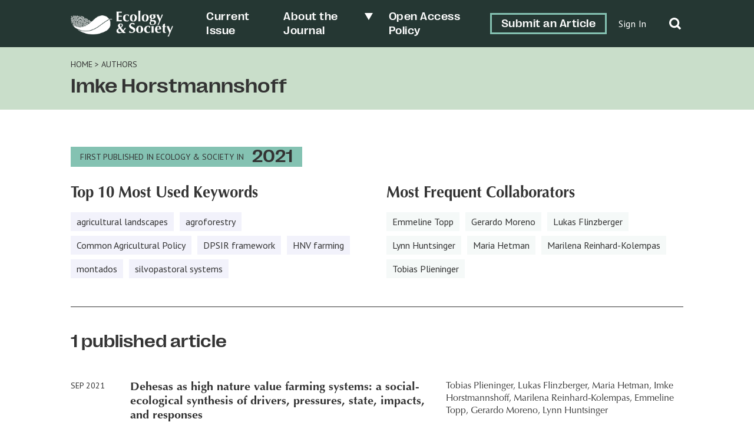

--- FILE ---
content_type: text/html; charset=UTF-8
request_url: https://ecologyandsociety.org/article-author/imke-horstmannshoff/
body_size: 13756
content:
	<!doctype html>
<html dir="ltr" lang="en-US" prefix="og: https://ogp.me/ns#">

<head>
	<meta charset="UTF-8" />
	<meta name="viewport" content="width=device-width, initial-scale=1" />
	<meta name="developer" content="Office/Bureau">
	<!-- Dublin Core meta fields -->
	<link title='schema(DC)' rel='schema.dc' href='http://purl.org/dc/elements/1.1/'/>
<meta name="dc.publisher" content="The Resilience Alliance" >
<meta name="dc.identifier" content="doi:10.5751/ES-12647-260323" >
<meta scheme="RFC1766" name="dc.language" content="en" >
<meta name="dc.title" lang="en" content="Dehesas as high nature value farming systems: a social-ecological synthesis of drivers, pressures, state, impacts, and responses" >
<meta scheme="W3CDTF" name="dc.date" content="2021-09-27" >
<meta name="dc.source" content="Ecology and Society, Published online: 2021-09-27 | doi:10.5751/ES-12647-260323" >
<meta name="dc.rights" content="© 2021 by the author(s)" >
<meta name="dc.creator" content="Tobias Plieninger" >
<meta name="dc.creator" content="Lukas Flinzberger" >
<meta name="dc.creator" content="Maria Hetman" >
<meta name="dc.creator" content="Imke Horstmannshoff" >
<meta name="dc.creator" content="Marilena Reinhard-Kolempas" >
<meta name="dc.creator" content="Emmeline Topp" >
<meta name="dc.creator" content="Gerardo Moreno" >
<meta name="dc.creator" content="Lynn Huntsinger" >
<meta name="citaton_title" content="Dehesas as high nature value farming systems: a social-ecological synthesis of drivers, pressures, state, impacts, and responses" >
<meta name="citation_doi" content="doi:10.5751/ES-12647-260323" >
<meta name="citation_keywords" content="agricultural landscapes, agroforestry, Common Agricultural Policy, DPSIR framework, HNV farming, montados, silvopastoral systems" >
<meta name="citation_publication_date" content="2021/09/27" >
<meta name="citation_issn" content="1708-3087" >
<meta name="citation_journal_title" content="Ecology and Society" >
<meta name="citation_volume" content="26" >
<meta name="citation_issue" content="3" >
<meta name="citation_pdf_url" content="https://www.ecologyandsociety.org/vol26/iss3/art23/ES-2021-12647.pdf" >
<meta name="citation_author" content="Tobias Plieninger" >
<meta name="citation_author" content="Lukas Flinzberger" >
<meta name="citation_author" content="Maria Hetman" >
<meta name="citation_author" content="Imke Horstmannshoff" >
<meta name="citation_author" content="Marilena Reinhard-Kolempas" >
<meta name="citation_author" content="Emmeline Topp" >
<meta name="citation_author" content="Gerardo Moreno" >
<meta name="citation_author" content="Lynn Huntsinger" >
	<!-- SOCIAL META TAGS -->
			<meta property="og:title" content="Ecology &amp; Society: Dehesas as high nature value farming systems: a social-ecological synthesis of drivers, pressures, state, impacts, and responses" />
		<meta property="twitter:title" content="Ecology &amp; Society: Dehesas as high nature value farming systems: a social-ecological synthesis of drivers, pressures, state, impacts, and responses" />
		<meta property="og:url" content="https://ecologyandsociety.org/article-author/imke-horstmannshoff" />
			<meta property="og:description" content="Dehesas and montados are Mediterranean agroforestry systems characterized by scattered oak trees with an understory grazed extensively by livestock and, in some cases, periodically cropped. A long history of traditional management practices has created an open woodland widely recognized for rich biodiversity and multiple ecosystem services. Concerns about challenges to their long-term viability have motivated many disparate scientific studies in recent decades. We provide a synthesis of this growing body of international literature, focusing on the links between land use and management practices, biodiversity, and policy, from a &#8220;high nature value farming systems&#8221; perspective. The present review comprises 128 empirical studies carried out in Spain and Portugal. Conservation trends were assessed according to categories adapted from the DPSIR (Drivers - Pressures - State - Impacts - Responses) framework. Socio-cultural factors, economic dynamics, and agricultural policies were found to be key drivers of change, resulting in intensification of livestock production and land use simplification, among other effects. Insufficient tree regeneration and a broad range of other factors were identified as pressures that have often negative impacts on biodiversity and ecosystem services, moving the system away from its archetypical ecological state. A variety of management and policy responses were suggested, ranging from specific conservation techniques to landscape-level initiatives. Ecosystem components and management practices were typically studied separately, and mainly from an ecological science perspective, while inter- and transdisciplinary approaches including examination of the role of people were less common. This points to a need to move from single-topic to landscape-level approaches with a broader integration of different disciplines and perspectives." />
		<meta property="twitter:description" content="Dehesas and montados are Mediterranean agroforestry systems characterized by scattered oak trees with an understory grazed extensively by livestock and, in some cases, periodically cropped. A long history of traditional management practices has created an open woodland widely recognized for rich biodiversity and multiple ecosystem services. Concerns about challenges to their long-term viability have motivated many disparate scientific studies in recent decades. We provide a synthesis of this growing body of international literature, focusing on the links between land use and management practices, biodiversity, and policy, from a &#8220;high nature value farming systems&#8221; perspective. The present review comprises 128 empirical studies carried out in Spain and Portugal. Conservation trends were assessed according to categories adapted from the DPSIR (Drivers - Pressures - State - Impacts - Responses) framework. Socio-cultural factors, economic dynamics, and agricultural policies were found to be key drivers of change, resulting in intensification of livestock production and land use simplification, among other effects. Insufficient tree regeneration and a broad range of other factors were identified as pressures that have often negative impacts on biodiversity and ecosystem services, moving the system away from its archetypical ecological state. A variety of management and policy responses were suggested, ranging from specific conservation techniques to landscape-level initiatives. Ecosystem components and management practices were typically studied separately, and mainly from an ecological science perspective, while inter- and transdisciplinary approaches including examination of the role of people were less common. This points to a need to move from single-topic to landscape-level approaches with a broader integration of different disciplines and perspectives." />
					<meta property="og:image" content="http://ecologyandsociety.org/wp-content/uploads/2022/06/ES-SocialShare-1200x630-1.png" />
		<meta name="twitter:image" content="http://ecologyandsociety.org/wp-content/uploads/2022/06/ES-SocialShare-1200x630-1.png" />
		<meta name="twitter:card" content="summary_large_image">
	<title>Imke Horstmannshoff - Ecology &amp; Society</title>

		<!-- All in One SEO 4.8.6.1 - aioseo.com -->
	<meta name="robots" content="max-image-preview:large" />
	<link rel="canonical" href="https://ecologyandsociety.org/article-author/imke-horstmannshoff/" />
	<meta name="generator" content="All in One SEO (AIOSEO) 4.8.6.1" />
		<script type="application/ld+json" class="aioseo-schema">
			{"@context":"https:\/\/schema.org","@graph":[{"@type":"BreadcrumbList","@id":"https:\/\/ecologyandsociety.org\/article-author\/imke-horstmannshoff\/#breadcrumblist","itemListElement":[{"@type":"ListItem","@id":"https:\/\/ecologyandsociety.org#listItem","position":1,"name":"Home","item":"https:\/\/ecologyandsociety.org","nextItem":{"@type":"ListItem","@id":"https:\/\/ecologyandsociety.org\/article-author\/imke-horstmannshoff\/#listItem","name":"Imke Horstmannshoff"}},{"@type":"ListItem","@id":"https:\/\/ecologyandsociety.org\/article-author\/imke-horstmannshoff\/#listItem","position":2,"name":"Imke Horstmannshoff","previousItem":{"@type":"ListItem","@id":"https:\/\/ecologyandsociety.org#listItem","name":"Home"}}]},{"@type":"CollectionPage","@id":"https:\/\/ecologyandsociety.org\/article-author\/imke-horstmannshoff\/#collectionpage","url":"https:\/\/ecologyandsociety.org\/article-author\/imke-horstmannshoff\/","name":"Imke Horstmannshoff - Ecology & Society","inLanguage":"en-US","isPartOf":{"@id":"https:\/\/ecologyandsociety.org\/#website"},"breadcrumb":{"@id":"https:\/\/ecologyandsociety.org\/article-author\/imke-horstmannshoff\/#breadcrumblist"}},{"@type":"Organization","@id":"https:\/\/ecologyandsociety.org\/#organization","name":"Ecology & Society","description":"A journal of integrative science for resilience and sustainability","url":"https:\/\/ecologyandsociety.org\/","logo":{"@type":"ImageObject","url":"https:\/\/ecologyandsociety.org\/wp-content\/uploads\/2022\/04\/ES-Logo-Final_FullMark-H-W.png","@id":"https:\/\/ecologyandsociety.org\/article-author\/imke-horstmannshoff\/#organizationLogo","width":938,"height":238},"image":{"@id":"https:\/\/ecologyandsociety.org\/article-author\/imke-horstmannshoff\/#organizationLogo"}},{"@type":"WebSite","@id":"https:\/\/ecologyandsociety.org\/#website","url":"https:\/\/ecologyandsociety.org\/","name":"Ecology & Society","description":"A journal of integrative science for resilience and sustainability","inLanguage":"en-US","publisher":{"@id":"https:\/\/ecologyandsociety.org\/#organization"}}]}
		</script>
		<!-- All in One SEO -->

<link rel='dns-prefetch' href='//officebureau.ca' />
<link rel='dns-prefetch' href='//cdnjs.cloudflare.com' />
<link rel='dns-prefetch' href='//cdn.plu.mx' />
<link rel="alternate" type="application/rss+xml" title="Ecology &amp; Society &raquo; Imke Horstmannshoff Article Authors Feed" href="https://ecologyandsociety.org/article-author/imke-horstmannshoff/feed/" />
<style id='wp-img-auto-sizes-contain-inline-css' type='text/css'>
img:is([sizes=auto i],[sizes^="auto," i]){contain-intrinsic-size:3000px 1500px}
/*# sourceURL=wp-img-auto-sizes-contain-inline-css */
</style>
<style id='wp-emoji-styles-inline-css' type='text/css'>

	img.wp-smiley, img.emoji {
		display: inline !important;
		border: none !important;
		box-shadow: none !important;
		height: 1em !important;
		width: 1em !important;
		margin: 0 0.07em !important;
		vertical-align: -0.1em !important;
		background: none !important;
		padding: 0 !important;
	}
/*# sourceURL=wp-emoji-styles-inline-css */
</style>
<style id='wp-block-library-inline-css' type='text/css'>
:root{--wp-block-synced-color:#7a00df;--wp-block-synced-color--rgb:122,0,223;--wp-bound-block-color:var(--wp-block-synced-color);--wp-editor-canvas-background:#ddd;--wp-admin-theme-color:#007cba;--wp-admin-theme-color--rgb:0,124,186;--wp-admin-theme-color-darker-10:#006ba1;--wp-admin-theme-color-darker-10--rgb:0,107,160.5;--wp-admin-theme-color-darker-20:#005a87;--wp-admin-theme-color-darker-20--rgb:0,90,135;--wp-admin-border-width-focus:2px}@media (min-resolution:192dpi){:root{--wp-admin-border-width-focus:1.5px}}.wp-element-button{cursor:pointer}:root .has-very-light-gray-background-color{background-color:#eee}:root .has-very-dark-gray-background-color{background-color:#313131}:root .has-very-light-gray-color{color:#eee}:root .has-very-dark-gray-color{color:#313131}:root .has-vivid-green-cyan-to-vivid-cyan-blue-gradient-background{background:linear-gradient(135deg,#00d084,#0693e3)}:root .has-purple-crush-gradient-background{background:linear-gradient(135deg,#34e2e4,#4721fb 50%,#ab1dfe)}:root .has-hazy-dawn-gradient-background{background:linear-gradient(135deg,#faaca8,#dad0ec)}:root .has-subdued-olive-gradient-background{background:linear-gradient(135deg,#fafae1,#67a671)}:root .has-atomic-cream-gradient-background{background:linear-gradient(135deg,#fdd79a,#004a59)}:root .has-nightshade-gradient-background{background:linear-gradient(135deg,#330968,#31cdcf)}:root .has-midnight-gradient-background{background:linear-gradient(135deg,#020381,#2874fc)}:root{--wp--preset--font-size--normal:16px;--wp--preset--font-size--huge:42px}.has-regular-font-size{font-size:1em}.has-larger-font-size{font-size:2.625em}.has-normal-font-size{font-size:var(--wp--preset--font-size--normal)}.has-huge-font-size{font-size:var(--wp--preset--font-size--huge)}.has-text-align-center{text-align:center}.has-text-align-left{text-align:left}.has-text-align-right{text-align:right}.has-fit-text{white-space:nowrap!important}#end-resizable-editor-section{display:none}.aligncenter{clear:both}.items-justified-left{justify-content:flex-start}.items-justified-center{justify-content:center}.items-justified-right{justify-content:flex-end}.items-justified-space-between{justify-content:space-between}.screen-reader-text{border:0;clip-path:inset(50%);height:1px;margin:-1px;overflow:hidden;padding:0;position:absolute;width:1px;word-wrap:normal!important}.screen-reader-text:focus{background-color:#ddd;clip-path:none;color:#444;display:block;font-size:1em;height:auto;left:5px;line-height:normal;padding:15px 23px 14px;text-decoration:none;top:5px;width:auto;z-index:100000}html :where(.has-border-color){border-style:solid}html :where([style*=border-top-color]){border-top-style:solid}html :where([style*=border-right-color]){border-right-style:solid}html :where([style*=border-bottom-color]){border-bottom-style:solid}html :where([style*=border-left-color]){border-left-style:solid}html :where([style*=border-width]){border-style:solid}html :where([style*=border-top-width]){border-top-style:solid}html :where([style*=border-right-width]){border-right-style:solid}html :where([style*=border-bottom-width]){border-bottom-style:solid}html :where([style*=border-left-width]){border-left-style:solid}html :where(img[class*=wp-image-]){height:auto;max-width:100%}:where(figure){margin:0 0 1em}html :where(.is-position-sticky){--wp-admin--admin-bar--position-offset:var(--wp-admin--admin-bar--height,0px)}@media screen and (max-width:600px){html :where(.is-position-sticky){--wp-admin--admin-bar--position-offset:0px}}

/*# sourceURL=wp-block-library-inline-css */
</style><style id='global-styles-inline-css' type='text/css'>
:root{--wp--preset--aspect-ratio--square: 1;--wp--preset--aspect-ratio--4-3: 4/3;--wp--preset--aspect-ratio--3-4: 3/4;--wp--preset--aspect-ratio--3-2: 3/2;--wp--preset--aspect-ratio--2-3: 2/3;--wp--preset--aspect-ratio--16-9: 16/9;--wp--preset--aspect-ratio--9-16: 9/16;--wp--preset--color--black: #000000;--wp--preset--color--cyan-bluish-gray: #abb8c3;--wp--preset--color--white: #ffffff;--wp--preset--color--pale-pink: #f78da7;--wp--preset--color--vivid-red: #cf2e2e;--wp--preset--color--luminous-vivid-orange: #ff6900;--wp--preset--color--luminous-vivid-amber: #fcb900;--wp--preset--color--light-green-cyan: #7bdcb5;--wp--preset--color--vivid-green-cyan: #00d084;--wp--preset--color--pale-cyan-blue: #8ed1fc;--wp--preset--color--vivid-cyan-blue: #0693e3;--wp--preset--color--vivid-purple: #9b51e0;--wp--preset--color--primary-text-colour: #333333;--wp--preset--color--text-colour-light: white;--wp--preset--color--primary-colour: #84C2B2;--wp--preset--color--primary-colour-light: #F5F9F8;--wp--preset--color--primary-colour-medium: #C9DECA;--wp--preset--color--primary-colour-bold: #276C5A;--wp--preset--color--primary-colour-dark: #253733;--wp--preset--color--secondary-colour: #55567A;--wp--preset--color--secondary-colour-light: #f2f2fb;--wp--preset--color--secondary-colour-medium: #BDBEEA;--wp--preset--color--secondary-colour-bold: #7D7D99;--wp--preset--color--secondary-colour-dark: #30304C;--wp--preset--gradient--vivid-cyan-blue-to-vivid-purple: linear-gradient(135deg,rgb(6,147,227) 0%,rgb(155,81,224) 100%);--wp--preset--gradient--light-green-cyan-to-vivid-green-cyan: linear-gradient(135deg,rgb(122,220,180) 0%,rgb(0,208,130) 100%);--wp--preset--gradient--luminous-vivid-amber-to-luminous-vivid-orange: linear-gradient(135deg,rgb(252,185,0) 0%,rgb(255,105,0) 100%);--wp--preset--gradient--luminous-vivid-orange-to-vivid-red: linear-gradient(135deg,rgb(255,105,0) 0%,rgb(207,46,46) 100%);--wp--preset--gradient--very-light-gray-to-cyan-bluish-gray: linear-gradient(135deg,rgb(238,238,238) 0%,rgb(169,184,195) 100%);--wp--preset--gradient--cool-to-warm-spectrum: linear-gradient(135deg,rgb(74,234,220) 0%,rgb(151,120,209) 20%,rgb(207,42,186) 40%,rgb(238,44,130) 60%,rgb(251,105,98) 80%,rgb(254,248,76) 100%);--wp--preset--gradient--blush-light-purple: linear-gradient(135deg,rgb(255,206,236) 0%,rgb(152,150,240) 100%);--wp--preset--gradient--blush-bordeaux: linear-gradient(135deg,rgb(254,205,165) 0%,rgb(254,45,45) 50%,rgb(107,0,62) 100%);--wp--preset--gradient--luminous-dusk: linear-gradient(135deg,rgb(255,203,112) 0%,rgb(199,81,192) 50%,rgb(65,88,208) 100%);--wp--preset--gradient--pale-ocean: linear-gradient(135deg,rgb(255,245,203) 0%,rgb(182,227,212) 50%,rgb(51,167,181) 100%);--wp--preset--gradient--electric-grass: linear-gradient(135deg,rgb(202,248,128) 0%,rgb(113,206,126) 100%);--wp--preset--gradient--midnight: linear-gradient(135deg,rgb(2,3,129) 0%,rgb(40,116,252) 100%);--wp--preset--font-size--small: 13px;--wp--preset--font-size--medium: 20px;--wp--preset--font-size--large: 36px;--wp--preset--font-size--x-large: 42px;--wp--preset--spacing--20: 0.44rem;--wp--preset--spacing--30: 0.67rem;--wp--preset--spacing--40: 1rem;--wp--preset--spacing--50: 1.5rem;--wp--preset--spacing--60: 2.25rem;--wp--preset--spacing--70: 3.38rem;--wp--preset--spacing--80: 5.06rem;--wp--preset--shadow--natural: 6px 6px 9px rgba(0, 0, 0, 0.2);--wp--preset--shadow--deep: 12px 12px 50px rgba(0, 0, 0, 0.4);--wp--preset--shadow--sharp: 6px 6px 0px rgba(0, 0, 0, 0.2);--wp--preset--shadow--outlined: 6px 6px 0px -3px rgb(255, 255, 255), 6px 6px rgb(0, 0, 0);--wp--preset--shadow--crisp: 6px 6px 0px rgb(0, 0, 0);}:where(body) { margin: 0; }.wp-site-blocks > .alignleft { float: left; margin-right: 2em; }.wp-site-blocks > .alignright { float: right; margin-left: 2em; }.wp-site-blocks > .aligncenter { justify-content: center; margin-left: auto; margin-right: auto; }:where(.is-layout-flex){gap: 0.5em;}:where(.is-layout-grid){gap: 0.5em;}.is-layout-flow > .alignleft{float: left;margin-inline-start: 0;margin-inline-end: 2em;}.is-layout-flow > .alignright{float: right;margin-inline-start: 2em;margin-inline-end: 0;}.is-layout-flow > .aligncenter{margin-left: auto !important;margin-right: auto !important;}.is-layout-constrained > .alignleft{float: left;margin-inline-start: 0;margin-inline-end: 2em;}.is-layout-constrained > .alignright{float: right;margin-inline-start: 2em;margin-inline-end: 0;}.is-layout-constrained > .aligncenter{margin-left: auto !important;margin-right: auto !important;}.is-layout-constrained > :where(:not(.alignleft):not(.alignright):not(.alignfull)){margin-left: auto !important;margin-right: auto !important;}body .is-layout-flex{display: flex;}.is-layout-flex{flex-wrap: wrap;align-items: center;}.is-layout-flex > :is(*, div){margin: 0;}body .is-layout-grid{display: grid;}.is-layout-grid > :is(*, div){margin: 0;}body{padding-top: 0px;padding-right: 0px;padding-bottom: 0px;padding-left: 0px;}a:where(:not(.wp-element-button)){text-decoration: underline;}:root :where(.wp-element-button, .wp-block-button__link){background-color: #32373c;border-width: 0;color: #fff;font-family: inherit;font-size: inherit;font-style: inherit;font-weight: inherit;letter-spacing: inherit;line-height: inherit;padding-top: calc(0.667em + 2px);padding-right: calc(1.333em + 2px);padding-bottom: calc(0.667em + 2px);padding-left: calc(1.333em + 2px);text-decoration: none;text-transform: inherit;}.has-black-color{color: var(--wp--preset--color--black) !important;}.has-cyan-bluish-gray-color{color: var(--wp--preset--color--cyan-bluish-gray) !important;}.has-white-color{color: var(--wp--preset--color--white) !important;}.has-pale-pink-color{color: var(--wp--preset--color--pale-pink) !important;}.has-vivid-red-color{color: var(--wp--preset--color--vivid-red) !important;}.has-luminous-vivid-orange-color{color: var(--wp--preset--color--luminous-vivid-orange) !important;}.has-luminous-vivid-amber-color{color: var(--wp--preset--color--luminous-vivid-amber) !important;}.has-light-green-cyan-color{color: var(--wp--preset--color--light-green-cyan) !important;}.has-vivid-green-cyan-color{color: var(--wp--preset--color--vivid-green-cyan) !important;}.has-pale-cyan-blue-color{color: var(--wp--preset--color--pale-cyan-blue) !important;}.has-vivid-cyan-blue-color{color: var(--wp--preset--color--vivid-cyan-blue) !important;}.has-vivid-purple-color{color: var(--wp--preset--color--vivid-purple) !important;}.has-primary-text-colour-color{color: var(--wp--preset--color--primary-text-colour) !important;}.has-text-colour-light-color{color: var(--wp--preset--color--text-colour-light) !important;}.has-primary-colour-color{color: var(--wp--preset--color--primary-colour) !important;}.has-primary-colour-light-color{color: var(--wp--preset--color--primary-colour-light) !important;}.has-primary-colour-medium-color{color: var(--wp--preset--color--primary-colour-medium) !important;}.has-primary-colour-bold-color{color: var(--wp--preset--color--primary-colour-bold) !important;}.has-primary-colour-dark-color{color: var(--wp--preset--color--primary-colour-dark) !important;}.has-secondary-colour-color{color: var(--wp--preset--color--secondary-colour) !important;}.has-secondary-colour-light-color{color: var(--wp--preset--color--secondary-colour-light) !important;}.has-secondary-colour-medium-color{color: var(--wp--preset--color--secondary-colour-medium) !important;}.has-secondary-colour-bold-color{color: var(--wp--preset--color--secondary-colour-bold) !important;}.has-secondary-colour-dark-color{color: var(--wp--preset--color--secondary-colour-dark) !important;}.has-black-background-color{background-color: var(--wp--preset--color--black) !important;}.has-cyan-bluish-gray-background-color{background-color: var(--wp--preset--color--cyan-bluish-gray) !important;}.has-white-background-color{background-color: var(--wp--preset--color--white) !important;}.has-pale-pink-background-color{background-color: var(--wp--preset--color--pale-pink) !important;}.has-vivid-red-background-color{background-color: var(--wp--preset--color--vivid-red) !important;}.has-luminous-vivid-orange-background-color{background-color: var(--wp--preset--color--luminous-vivid-orange) !important;}.has-luminous-vivid-amber-background-color{background-color: var(--wp--preset--color--luminous-vivid-amber) !important;}.has-light-green-cyan-background-color{background-color: var(--wp--preset--color--light-green-cyan) !important;}.has-vivid-green-cyan-background-color{background-color: var(--wp--preset--color--vivid-green-cyan) !important;}.has-pale-cyan-blue-background-color{background-color: var(--wp--preset--color--pale-cyan-blue) !important;}.has-vivid-cyan-blue-background-color{background-color: var(--wp--preset--color--vivid-cyan-blue) !important;}.has-vivid-purple-background-color{background-color: var(--wp--preset--color--vivid-purple) !important;}.has-primary-text-colour-background-color{background-color: var(--wp--preset--color--primary-text-colour) !important;}.has-text-colour-light-background-color{background-color: var(--wp--preset--color--text-colour-light) !important;}.has-primary-colour-background-color{background-color: var(--wp--preset--color--primary-colour) !important;}.has-primary-colour-light-background-color{background-color: var(--wp--preset--color--primary-colour-light) !important;}.has-primary-colour-medium-background-color{background-color: var(--wp--preset--color--primary-colour-medium) !important;}.has-primary-colour-bold-background-color{background-color: var(--wp--preset--color--primary-colour-bold) !important;}.has-primary-colour-dark-background-color{background-color: var(--wp--preset--color--primary-colour-dark) !important;}.has-secondary-colour-background-color{background-color: var(--wp--preset--color--secondary-colour) !important;}.has-secondary-colour-light-background-color{background-color: var(--wp--preset--color--secondary-colour-light) !important;}.has-secondary-colour-medium-background-color{background-color: var(--wp--preset--color--secondary-colour-medium) !important;}.has-secondary-colour-bold-background-color{background-color: var(--wp--preset--color--secondary-colour-bold) !important;}.has-secondary-colour-dark-background-color{background-color: var(--wp--preset--color--secondary-colour-dark) !important;}.has-black-border-color{border-color: var(--wp--preset--color--black) !important;}.has-cyan-bluish-gray-border-color{border-color: var(--wp--preset--color--cyan-bluish-gray) !important;}.has-white-border-color{border-color: var(--wp--preset--color--white) !important;}.has-pale-pink-border-color{border-color: var(--wp--preset--color--pale-pink) !important;}.has-vivid-red-border-color{border-color: var(--wp--preset--color--vivid-red) !important;}.has-luminous-vivid-orange-border-color{border-color: var(--wp--preset--color--luminous-vivid-orange) !important;}.has-luminous-vivid-amber-border-color{border-color: var(--wp--preset--color--luminous-vivid-amber) !important;}.has-light-green-cyan-border-color{border-color: var(--wp--preset--color--light-green-cyan) !important;}.has-vivid-green-cyan-border-color{border-color: var(--wp--preset--color--vivid-green-cyan) !important;}.has-pale-cyan-blue-border-color{border-color: var(--wp--preset--color--pale-cyan-blue) !important;}.has-vivid-cyan-blue-border-color{border-color: var(--wp--preset--color--vivid-cyan-blue) !important;}.has-vivid-purple-border-color{border-color: var(--wp--preset--color--vivid-purple) !important;}.has-primary-text-colour-border-color{border-color: var(--wp--preset--color--primary-text-colour) !important;}.has-text-colour-light-border-color{border-color: var(--wp--preset--color--text-colour-light) !important;}.has-primary-colour-border-color{border-color: var(--wp--preset--color--primary-colour) !important;}.has-primary-colour-light-border-color{border-color: var(--wp--preset--color--primary-colour-light) !important;}.has-primary-colour-medium-border-color{border-color: var(--wp--preset--color--primary-colour-medium) !important;}.has-primary-colour-bold-border-color{border-color: var(--wp--preset--color--primary-colour-bold) !important;}.has-primary-colour-dark-border-color{border-color: var(--wp--preset--color--primary-colour-dark) !important;}.has-secondary-colour-border-color{border-color: var(--wp--preset--color--secondary-colour) !important;}.has-secondary-colour-light-border-color{border-color: var(--wp--preset--color--secondary-colour-light) !important;}.has-secondary-colour-medium-border-color{border-color: var(--wp--preset--color--secondary-colour-medium) !important;}.has-secondary-colour-bold-border-color{border-color: var(--wp--preset--color--secondary-colour-bold) !important;}.has-secondary-colour-dark-border-color{border-color: var(--wp--preset--color--secondary-colour-dark) !important;}.has-vivid-cyan-blue-to-vivid-purple-gradient-background{background: var(--wp--preset--gradient--vivid-cyan-blue-to-vivid-purple) !important;}.has-light-green-cyan-to-vivid-green-cyan-gradient-background{background: var(--wp--preset--gradient--light-green-cyan-to-vivid-green-cyan) !important;}.has-luminous-vivid-amber-to-luminous-vivid-orange-gradient-background{background: var(--wp--preset--gradient--luminous-vivid-amber-to-luminous-vivid-orange) !important;}.has-luminous-vivid-orange-to-vivid-red-gradient-background{background: var(--wp--preset--gradient--luminous-vivid-orange-to-vivid-red) !important;}.has-very-light-gray-to-cyan-bluish-gray-gradient-background{background: var(--wp--preset--gradient--very-light-gray-to-cyan-bluish-gray) !important;}.has-cool-to-warm-spectrum-gradient-background{background: var(--wp--preset--gradient--cool-to-warm-spectrum) !important;}.has-blush-light-purple-gradient-background{background: var(--wp--preset--gradient--blush-light-purple) !important;}.has-blush-bordeaux-gradient-background{background: var(--wp--preset--gradient--blush-bordeaux) !important;}.has-luminous-dusk-gradient-background{background: var(--wp--preset--gradient--luminous-dusk) !important;}.has-pale-ocean-gradient-background{background: var(--wp--preset--gradient--pale-ocean) !important;}.has-electric-grass-gradient-background{background: var(--wp--preset--gradient--electric-grass) !important;}.has-midnight-gradient-background{background: var(--wp--preset--gradient--midnight) !important;}.has-small-font-size{font-size: var(--wp--preset--font-size--small) !important;}.has-medium-font-size{font-size: var(--wp--preset--font-size--medium) !important;}.has-large-font-size{font-size: var(--wp--preset--font-size--large) !important;}.has-x-large-font-size{font-size: var(--wp--preset--font-size--x-large) !important;}
/*# sourceURL=global-styles-inline-css */
</style>

<link rel='stylesheet' id='ctf_styles-css' href='https://ecologyandsociety.org/wp-content/plugins/custom-twitter-feeds/css/ctf-styles.min.css?ver=2.3.1' type='text/css' media='all' />
<link rel='stylesheet' id='nua-styles-css' href='https://ecologyandsociety.org/wp-content/themes/ecologyandsociety/styles/style.css?ver=1.0.1' type='text/css' media='all' />
<link rel='stylesheet' id='ob-swiper-css' href='https://cdnjs.cloudflare.com/ajax/libs/Swiper/8.0.7/swiper-bundle.css?ver=6.9' type='text/css' media='all' />
<script type="text/javascript" src="https://ecologyandsociety.org/wp-includes/js/jquery/jquery.min.js?ver=3.7.1" id="jquery-core-js"></script>
<script type="text/javascript" src="https://ecologyandsociety.org/wp-includes/js/jquery/jquery-migrate.min.js?ver=3.4.1" id="jquery-migrate-js"></script>
<link rel="https://api.w.org/" href="https://ecologyandsociety.org/wp-json/" /><link rel="alternate" title="JSON" type="application/json" href="https://ecologyandsociety.org/wp-json/wp/v2/article-author/1715" /><link rel="EditURI" type="application/rsd+xml" title="RSD" href="https://ecologyandsociety.org/xmlrpc.php?rsd" />
<meta name="generator" content="WordPress 6.9" />
<link rel="icon" href="https://ecologyandsociety.org/wp-content/uploads/2022/04/cropped-ES-Logo-Final_MiniMark-V-CMYK-32x32.png" sizes="32x32" />
<link rel="icon" href="https://ecologyandsociety.org/wp-content/uploads/2022/04/cropped-ES-Logo-Final_MiniMark-V-CMYK-192x192.png" sizes="192x192" />
<link rel="apple-touch-icon" href="https://ecologyandsociety.org/wp-content/uploads/2022/04/cropped-ES-Logo-Final_MiniMark-V-CMYK-180x180.png" />
<meta name="msapplication-TileImage" content="https://ecologyandsociety.org/wp-content/uploads/2022/04/cropped-ES-Logo-Final_MiniMark-V-CMYK-270x270.png" />
<style>.grecaptcha-badge{display:none!important;}</style>	<link rel="preconnect" href="https://fonts.googleapis.com">
	<link rel="preconnect" href="https://fonts.gstatic.com" crossorigin>
	<link href="https://fonts.googleapis.com/css2?family=PT+Sans:wght@400;700&family=Rosario:ital,wght@0,400;0,500;0,700;1,400;1,500;1,700&display=swap" rel="stylesheet">
	<!-- Set css variables here -->
	<style>
		:root {
			--primary-text-colour: #333333;
			--text-colour-light: white;
			--primary-colour: #84C2B2;
			--primary-colour-light: #F5F9F8;
			--primary-colour-medium: #C9DECA;
			--primary-colour-bold: #276C5A;
			--primary-colour-dark: #253733;
			--secondary-colour: #55567A;
			--secondary-colour-light: #f2f2fb;
			--secondary-colour-medium: #BDBEEA;
			--secondary-colour-bold: #7D7D99;
			--secondary-colour-dark: #30304C;
			--primary-font: "Optima", sans-serif;
			--secondary-font: "PPRightGrotesk", sans-serif;
			--tertiary-font: "PT Sans", sans-serif;
			--primary-pattern: ;
			--primary-pattern-white: ;
			--secondary-pattern: url(https://ecologyandsociety.org/wp-content/uploads/2022/03/es-patterns_minidots-black.png);
			--secondary-pattern-white: url(https://ecologyandsociety.org/wp-content/uploads/2022/05/es-patterns_minidots-white.png);
			--tertiary-pattern: ;
			--tertiary-pattern-white: ;
					}
	</style>
</head>

<body class="archive tax-article-author term-imke-horstmannshoff term-1715 wp-custom-logo wp-theme-ecologyandsociety journal--es">
	<!-- Global site tag (gtag.js) - Google Analytics -->
	<script async src="https://www.googletagmanager.com/gtag/js?id=G-6BLTMC6B9N"></script>
	<script>
		window.dataLayer = window.dataLayer || [];

		function gtag() {
			dataLayer.push(arguments);
		}
		gtag('js', new Date());

		gtag('config', 'G-6BLTMC6B9N');
	</script>
		<a class="skip-link screen-reader-text" href="#content">Skip to content</a>
	<div hidden="hidden" class="visuallyhidden">
		<span id="new-window">Opens in a new window</span>
		<span id="external-site">Opens an external site</span>
		<span id="new-window-external-site">Opens an external site in a new window</span>
	</div>
	<header id="header" class="site-header">
		<div class="container flex-container">
			<a href="https://ecologyandsociety.org/" class="custom-logo-link" rel="home"><img width="938" height="238" src="https://ecologyandsociety.org/wp-content/uploads/2022/04/ES-Logo-Final_FullMark-H-W.png" class="custom-logo" alt="Ecology &amp; Society" decoding="async" fetchpriority="high" srcset="https://ecologyandsociety.org/wp-content/uploads/2022/04/ES-Logo-Final_FullMark-H-W.png 938w, https://ecologyandsociety.org/wp-content/uploads/2022/04/ES-Logo-Final_FullMark-H-W-300x76.png 300w, https://ecologyandsociety.org/wp-content/uploads/2022/04/ES-Logo-Final_FullMark-H-W-768x195.png 768w" sizes="(max-width: 938px) 100vw, 938px" /></a>			<button class="site-header__hamburger"><span></span></button>
			<nav class="site-nav"><ul id="menu-header-menu" class="menu"><li id="menu-item-35" class="menu-item menu-item-type-custom menu-item-object-custom menu-item-35"><a class="current" href="https://ecologyandsociety.org/vol31/iss1/">Current Issue</a></li>
<li id="menu-item-3883" class="menu-item menu-item-type-custom menu-item-object-custom menu-item-has-children menu-item-3883"><a>About the Journal</a>
<ul class="sub-menu">
	<li id="menu-item-3882" class="menu-item menu-item-type-post_type menu-item-object-page menu-item-3882"><a href="https://ecologyandsociety.org/our-editors/">Our Editors</a></li>
	<li id="menu-item-4309" class="menu-item menu-item-type-post_type menu-item-object-page menu-item-4309"><a href="https://ecologyandsociety.org/policies/">Policies</a></li>
	<li id="menu-item-4333" class="menu-item menu-item-type-post_type menu-item-object-page menu-item-4333"><a href="https://ecologyandsociety.org/submissions/">Submissions</a></li>
	<li id="menu-item-4345" class="menu-item menu-item-type-post_type menu-item-object-page menu-item-4345"><a href="https://ecologyandsociety.org/contact/">Contact</a></li>
</ul>
</li>
<li id="menu-item-4382" class="menu-item menu-item-type-post_type menu-item-object-page menu-item-4382"><a href="https://ecologyandsociety.org/policies/">Open Access Policy</a></li>
<li id="menu-item-4348" class="btn--outline menu-item menu-item-type-post_type menu-item-object-page menu-item-4348"><a href="https://ecologyandsociety.org/submissions/">Submit an Article</a></li>
<li id="menu-item-4306" class="login menu-item menu-item-type-post_type menu-item-object-page menu-item-4306"><a href="https://ecologyandsociety.org/sign-in/">Sign In</a></li>
</ul></nav>			<div class="site-header__search">
				<div class="search-toggle open-search">
					<svg width="20px" height="20px" viewBox="0 0 20 20" version="1.1" xmlns="http://www.w3.org/2000/svg" xmlns:xlink="http://www.w3.org/1999/xlink">
    <title>Icons/Search</title>
    <defs>
        <polygon id="path-1" points="7.11109052e-16 0 20 0 20 20.0068144 7.11109052e-16 20.0068144"></polygon>
    </defs>
    <g id="Symbols" stroke="none" stroke-width="1" fill="none" fill-rule="evenodd">
        <g id="UI/Icons/Search" transform="translate(0.000000, -0.000000)">
            <path d="M8.63881396,14.052051 C7.20328633,14.052051 5.8265643,13.4818364 4.81145393,12.4667974 C3.79645061,11.4517941 3.22620038,10.0750721 3.22620038,8.63940171 C3.22620038,7.20387407 3.79641493,5.82729478 4.81145393,4.81207736 C5.82645725,3.79707404 7.20317928,3.22678812 8.63881396,3.22678812 C10.0742345,3.22678812 11.4509566,3.79700268 12.4658172,4.81207736 C13.4809632,5.82708068 14.0512135,7.20380271 14.0512135,8.63940171 C14.0512135,10.0749293 13.4809989,11.4516514 12.4658172,12.4667974 C11.4508138,13.4818007 10.0740918,14.052051 8.63881396,14.052051 L8.63881396,14.052051 Z M19.6623673,17.1692477 L15.8453554,13.3522714 C17.0142595,11.5665864 17.4798158,9.41104687 17.152103,7.30221646 C16.8242475,5.193279 15.7263168,3.28074084 14.0705536,1.93402822 C12.4149332,0.587458343 10.3188416,-0.097512784 8.18713838,0.0112133582 C6.05564925,0.120082232 4.04041538,1.01519063 2.53031025,2.52336888 C1.02034785,4.03168986 0.12295574,6.04610302 0.011731787,8.17734237 C-0.0994921661,10.3085817 0.583230931,12.4054226 1.92787393,14.0628986 C3.27255261,15.7201962 5.18394891,16.8201964 7.29245818,17.1504427 C9.40096745,17.4806533 11.5569351,17.0174521 13.3439404,15.8506176 L17.1623797,19.6690925 C17.3786901,19.8852959 17.6719688,20.0068323 17.977915,20.0068323 C18.2837184,20.0068323 18.5771398,19.8852959 18.7934503,19.6690925 L19.6622603,18.8002469 L19.6622603,18.8001041 C19.8786064,18.5837937 20,18.290515 20,17.9846045 C20,17.6788011 19.8786064,17.3853797 19.6622603,17.1690693 L19.6623673,17.1692477 Z" id="Fill-1" fill="white"></path>
        </g>
    </g>
</svg>				</div>
				<div class="search-toggle close-search">
					<svg width="30px" height="30px" viewBox="0 0 30 30" version="1.1" xmlns="http://www.w3.org/2000/svg" xmlns:xlink="http://www.w3.org/1999/xlink">
    <title>Icons/Close</title>
    <g id="Symbols" stroke="none" stroke-width="1" fill="none" fill-rule="evenodd" stroke-linecap="square">
        <g id="Icons/Close" stroke="#FFFFFF" stroke-width="5">
            <line x1="3.56073625" y1="3.6039203" x2="26.89526" y2="26.9384441" id="Line-4"></line>
            <line x1="27.2488134" y1="3.25036691" x2="3.91428964" y2="26.5848907" id="Line-4"></line>
        </g>
    </g>
</svg>				</div>
			</div>
		</div>
					<div class="site-header__search-bar">
				<div class="container">
					<form class="site-header__search-form" action="/">
						<div class="site-header__search-input-container">
							<svg width="20px" height="20px" viewBox="0 0 20 20" version="1.1" xmlns="http://www.w3.org/2000/svg" xmlns:xlink="http://www.w3.org/1999/xlink">
    <title>Icons/Search</title>
    <defs>
        <polygon id="path-1" points="7.11109052e-16 0 20 0 20 20.0068144 7.11109052e-16 20.0068144"></polygon>
    </defs>
    <g id="Symbols" stroke="none" stroke-width="1" fill="none" fill-rule="evenodd">
        <g id="UI/Icons/Search" transform="translate(0.000000, -0.000000)">
            <path d="M8.63881396,14.052051 C7.20328633,14.052051 5.8265643,13.4818364 4.81145393,12.4667974 C3.79645061,11.4517941 3.22620038,10.0750721 3.22620038,8.63940171 C3.22620038,7.20387407 3.79641493,5.82729478 4.81145393,4.81207736 C5.82645725,3.79707404 7.20317928,3.22678812 8.63881396,3.22678812 C10.0742345,3.22678812 11.4509566,3.79700268 12.4658172,4.81207736 C13.4809632,5.82708068 14.0512135,7.20380271 14.0512135,8.63940171 C14.0512135,10.0749293 13.4809989,11.4516514 12.4658172,12.4667974 C11.4508138,13.4818007 10.0740918,14.052051 8.63881396,14.052051 L8.63881396,14.052051 Z M19.6623673,17.1692477 L15.8453554,13.3522714 C17.0142595,11.5665864 17.4798158,9.41104687 17.152103,7.30221646 C16.8242475,5.193279 15.7263168,3.28074084 14.0705536,1.93402822 C12.4149332,0.587458343 10.3188416,-0.097512784 8.18713838,0.0112133582 C6.05564925,0.120082232 4.04041538,1.01519063 2.53031025,2.52336888 C1.02034785,4.03168986 0.12295574,6.04610302 0.011731787,8.17734237 C-0.0994921661,10.3085817 0.583230931,12.4054226 1.92787393,14.0628986 C3.27255261,15.7201962 5.18394891,16.8201964 7.29245818,17.1504427 C9.40096745,17.4806533 11.5569351,17.0174521 13.3439404,15.8506176 L17.1623797,19.6690925 C17.3786901,19.8852959 17.6719688,20.0068323 17.977915,20.0068323 C18.2837184,20.0068323 18.5771398,19.8852959 18.7934503,19.6690925 L19.6622603,18.8002469 L19.6622603,18.8001041 C19.8786064,18.5837937 20,18.290515 20,17.9846045 C20,17.6788011 19.8786064,17.3853797 19.6622603,17.1690693 L19.6623673,17.1692477 Z" id="Fill-1" fill="white"></path>
        </g>
    </g>
</svg>
															<input id="nav_search" aria-label="Search" type="text" name="s" placeholder="Enter a keyword to start your search">
							
						</div>
						<button type="submit" aria-label="Submit Search" class="btn btn--search">Search</button>
					</form>
									</div>
			</div>
			</header>
	<div id="content" class="site-content">
		<main id="main" class="site-main" role="main">

        <div class="header">
            <div class="container">
                <div class="breadcrumb overline"><a href="https://ecologyandsociety.org">Home</a> > Authors</div>
                                <h1>Imke Horstmannshoff</h1>
            </div>
        </div>
        <div class="author">
            <div class="container">
                <div class="author__callout">
                                            <div class="overline">First published in Ecology &amp; Society in <span>2021</span></div>
                                    </div>
                <div class="author__extras flex-container">
                    <div class="author__keywords">
                                                                            <h3>Top 10 Most Used Keywords</h3>
                            <div class="author__termlist">
                                                                    <a href="https://ecologyandsociety.org/tag/agricultural-landscapes/" class="btn btn--term">agricultural landscapes</a>
                                                                    <a href="https://ecologyandsociety.org/tag/agroforestry/" class="btn btn--term">agroforestry</a>
                                                                    <a href="https://ecologyandsociety.org/tag/common-agricultural-policy/" class="btn btn--term">Common Agricultural Policy</a>
                                                                    <a href="https://ecologyandsociety.org/tag/dpsir-framework/" class="btn btn--term">DPSIR framework</a>
                                                                    <a href="https://ecologyandsociety.org/tag/hnv-farming/" class="btn btn--term">HNV farming</a>
                                                                    <a href="https://ecologyandsociety.org/tag/montados/" class="btn btn--term">montados</a>
                                                                    <a href="https://ecologyandsociety.org/tag/silvopastoral-systems/" class="btn btn--term">silvopastoral systems</a>
                                                            </div>
                                            </div>
                    <div class="author__collab">
                                                                            <h3>Most Frequent Collaborators</h3>
                            <div class="author__termlist">
                                                                    <a href="https://ecologyandsociety.org/article-author/emmeline-topp/" class="btn btn--term btn--author">Emmeline Topp</a>
                                                                    <a href="https://ecologyandsociety.org/article-author/gerardo-moreno/" class="btn btn--term btn--author">Gerardo Moreno</a>
                                                                    <a href="https://ecologyandsociety.org/article-author/lukas-flinzberger/" class="btn btn--term btn--author">Lukas Flinzberger</a>
                                                                    <a href="https://ecologyandsociety.org/article-author/lynn-huntsinger/" class="btn btn--term btn--author">Lynn Huntsinger</a>
                                                                    <a href="https://ecologyandsociety.org/article-author/maria-hetman/" class="btn btn--term btn--author">Maria Hetman</a>
                                                                    <a href="https://ecologyandsociety.org/article-author/marilena-reinhard-kolempas/" class="btn btn--term btn--author">Marilena Reinhard-Kolempas</a>
                                                                    <a href="https://ecologyandsociety.org/article-author/tobias-plieninger/" class="btn btn--term btn--author">Tobias Plieninger</a>
                                                            </div>
                                            </div>
                </div>
            </div>
            <div class="toc container">
                                    <h2>1 published article</h2>
                                <ul>
                                    <li>
                        <span class="overline">Sep 2021</span>
                        <h3 class="toc__title"><a href="https://ecologyandsociety.org/vol26/iss3/art23/">Dehesas as high nature value farming systems: a social-ecological synthesis of drivers, pressures, state, impacts, and responses</a></h3>
                        <span>
                                                        <div class="toc__authors">                                    <a href="https://ecologyandsociety.org/article-author/tobias-plieninger/" class="author__name">Tobias Plieninger,</a>
                                                                    <a href="https://ecologyandsociety.org/article-author/lukas-flinzberger/" class="author__name">Lukas Flinzberger,</a>
                                                                    <a href="https://ecologyandsociety.org/article-author/maria-hetman/" class="author__name">Maria Hetman,</a>
                                                                    <a href="https://ecologyandsociety.org/article-author/imke-horstmannshoff/" class="author__name">Imke Horstmannshoff,</a>
                                                                    <a href="https://ecologyandsociety.org/article-author/marilena-reinhard-kolempas/" class="author__name">Marilena Reinhard-Kolempas,</a>
                                                                    <a href="https://ecologyandsociety.org/article-author/emmeline-topp/" class="author__name">Emmeline Topp,</a>
                                                                    <a href="https://ecologyandsociety.org/article-author/gerardo-moreno/" class="author__name">Gerardo Moreno,</a>
                                                                    <a href="https://ecologyandsociety.org/article-author/lynn-huntsinger/" class="author__name">Lynn Huntsinger</a>
                                                            </div>
                        </span>
                    </li>
                                </ul>
                <div class="toc__pagination"></div>
            </div>
        </div>
                </main><!-- #main -->
	</div><!-- #content -->
    <footer class="site-footer" role="contentinfo"> 
        <div class="container flex-container">
            <div class="site-footer__form">
                    <!-- Begin Mailchimp Signup Form -->
    <link href="//cdn-images.mailchimp.com/embedcode/classic-10_7.css" rel="stylesheet" type="text/css">
    <style type="text/css">
        #mc_embed_signup{background:#fff; clear:left; font:14px Helvetica,Arial,sans-serif;  width:600px;}
        /* Add your own Mailchimp form style overrides in your site stylesheet or in this style block.
        We recommend moving this block and the preceding CSS link to the HEAD of your HTML file. */
    </style>
    <div id="mc_embed_signup">
        <form action="https://ecologyandsociety.us7.list-manage.com/subscribe/post?u=d63a16ffab3d1c6693abe0fec&amp;id=7dd9a96550" method="post" id="mc-embedded-subscribe-form" name="mc-embedded-subscribe-form" class="validate" target="_blank" novalidate>
            <div id="mc_embed_signup_scroll">
                <h2>Subscribe for updates</h2>
                <div class="indicates-required"><span class="asterisk">*</span> indicates required</div>
                <div class="mc-field-group">
                    <label for="mce-FNAME">First Name  <span class="asterisk">*</span></label>
                    <input type="text" value="" name="FNAME" class="required" id="mce-FNAME">
                </div>
                <div class="mc-field-group">
                    <label for="mce-LNAME">Last Name  <span class="asterisk">*</span></label>
                    <input type="text" value="" name="LNAME" class="required" id="mce-LNAME">
                </div>
                <div class="mc-field-group">
                    <label for="mce-EMAIL">Email Address  <span class="asterisk">*</span></label>
                    <input type="email" value="" name="EMAIL" class="required email" id="mce-EMAIL">
                </div>
<div hidden="true"><input type="hidden" name="tags" value="6734527"></div>
                <div id="mce-responses" class="clear">
                    <div class="response" id="mce-error-response" style="display:none"></div>
                    <div class="response" id="mce-success-response" style="display:none"></div>
                </div>    <!-- real people should not fill this in and expect good things - do not remove this or risk form bot signups-->
                <div style="position: absolute; left: -5000px;" aria-hidden="true"><input type="text" name="b_d63a16ffab3d1c6693abe0fec_7dd9a96550" tabindex="-1" value=""></div>
                <div class="clear"><input type="submit" value="Subscribe" name="subscribe" id="mc-embedded-subscribe" class="button"></div>
            </div>
        </form>
    </div>
    <script type='text/javascript' src='//s3.amazonaws.com/downloads.mailchimp.com/js/mc-validate.js'></script><script type='text/javascript'>(function($) {window.fnames = new Array(); window.ftypes = new Array();fnames[0]='EMAIL';ftypes[0]='email';fnames[1]='FNAME';ftypes[1]='text';fnames[2]='LNAME';ftypes[2]='text';fnames[3]='ADDRESS';ftypes[3]='address';fnames[4]='PHONE';ftypes[4]='phone';fnames[5]='BIRTHDAY';ftypes[5]='birthday';}(jQuery));var $mcj = jQuery.noConflict(true);</script>
    <!--End mc_embed_signup-->            </div>
            <div class="site-footer__nav flex-container">
                <div class="site-footer__utility">
                    <div class="flex-container">
                        <div class="site-footer__sitetitle">
                                                                                        <a href="https://ecologyandsociety.org"><img src="https://ecologyandsociety.org/wp-content/uploads/2022/05/ES-Logo-Final_FullMark-V-W-1.svg" alt=""></a>
                                                    </div>
                                            </div>
                    <nav class="footer-nav"><ul id="menu-footer-menu" class="menu"><li id="menu-item-4386" class="menu-item menu-item-type-post_type menu-item-object-page menu-item-4386"><a href="https://ecologyandsociety.org/submissions/">Submit an Article</a></li>
<li id="menu-item-12934" class="menu-item menu-item-type-custom menu-item-object-custom menu-item-12934"><a href="/submissions#submission-process">Submission Guidelines</a></li>
<li id="menu-item-3344" class="menu-item menu-item-type-custom menu-item-object-custom menu-item-3344"><a class="current" href="https://ecologyandsociety.org/vol31/iss1/">Current Issue</a></li>
<li id="menu-item-4389" class="menu-item menu-item-type-post_type menu-item-object-page menu-item-4389"><a href="https://ecologyandsociety.org/policies/">Journal Policies</a></li>
<li id="menu-item-3346" class="menu-item menu-item-type-custom menu-item-object-custom menu-item-3346"><a href="/issue">Find Back Issues</a></li>
<li id="menu-item-4391" class="menu-item menu-item-type-post_type menu-item-object-page menu-item-4391"><a href="https://ecologyandsociety.org/policies/">Open Access Policy</a></li>
<li id="menu-item-4388" class="menu-item menu-item-type-custom menu-item-object-custom menu-item-4388"><a href="/feature">Find Features</a></li>
<li id="menu-item-4392" class="menu-item menu-item-type-post_type menu-item-object-page menu-item-4392"><a href="https://ecologyandsociety.org/contact/">Contact</a></li>
</ul></nav>                </div>
                <div class="site-footer__text"><p>Resilience Alliance is a registered 501 (c)(3) non-profit organization</p>
<p><a href="http://ecologyandsociety.org/policies/">Permissions and Copyright Information</a></p>
<p>Online and Open Access since 1997</p>
<p>Ecology and Society is now licensing all its articles under the Creative Commons Attribution 4.0 International License</p>
<p>Ecology and Society ISSN: 1708-3087</p>
</div>
            </div> 
        </div>
        			<div class="site-footer__pattern" style="background-image: url(https://ecologyandsociety.org/wp-content/uploads/2022/05/es-patterns_minidots-white.png);"></div>
		        <script type="text/javascript" src="//cdn.plu.mx/widget-summary.js"></script>
    </footer>
    <script type="speculationrules">
{"prefetch":[{"source":"document","where":{"and":[{"href_matches":"/*"},{"not":{"href_matches":["/wp-*.php","/wp-admin/*","/wp-content/uploads/*","/wp-content/*","/wp-content/plugins/*","/wp-content/themes/ecologyandsociety/*","/*\\?(.+)"]}},{"not":{"selector_matches":"a[rel~=\"nofollow\"]"}},{"not":{"selector_matches":".no-prefetch, .no-prefetch a"}}]},"eagerness":"conservative"}]}
</script>
<script type="text/javascript" src="https://www.recaptcha.net/recaptcha/api.js?render=6Leht7AfAAAAAJMsCG7mt9VasqTva3p7CR6rHwWJ&amp;ver=1.0.0" id="grecaptcha-js"></script>
<script type="text/javascript" id="obforms-scripts-js-extra">
/* <![CDATA[ */
var obf = {"error_message":"An unknown error occured, please contact us for support.","pause_link_message":"Please use the link below to continue this form at a later date.","submit_label":"Submit","delete_label":"Delete","rest_url":"https://ecologyandsociety.org/wp-json/ob/v1/","nonce":"96ad82de04","ob_nonce":"8b1cc2135f","grecaptcha_sitekey":"6Leht7AfAAAAAJMsCG7mt9VasqTva3p7CR6rHwWJ"};
//# sourceURL=obforms-scripts-js-extra
/* ]]> */
</script>
<script type="text/javascript" src="https://ecologyandsociety.org/wp-content/plugins/ob-forms-4.0.11/functions/../scripts/ob-forms.min.js?ver=1.0.0" id="obforms-scripts-js"></script>
<script type="text/javascript" id="nua-scripts-js-before">
/* <![CDATA[ */
const nua_env = {"rest_url":"https:\/\/ecologyandsociety.org\/wp-json\/","base_url":"https:\/\/ecologyandsociety.org","base_path":"\/","nonce":"96ad82de04","site_name":"Ecology &amp; Society","site_url":"https:\/\/ecologyandsociety.org","current_user":{"data":{},"ID":0,"caps":[],"cap_key":null,"roles":[],"allcaps":[],"filter":null}}
//# sourceURL=nua-scripts-js-before
/* ]]> */
</script>
<script type="text/javascript" src="https://ecologyandsociety.org/wp-content/themes/ecologyandsociety/scripts/main.js?ver=1.0.0" id="nua-scripts-js"></script>
<script type="text/javascript" src="//officebureau.ca/ob.signature.min.js?ver=1.0.0" id="ob-signature-js"></script>
<script type="text/javascript" src="https://cdnjs.cloudflare.com/ajax/libs/jqueryui/1.12.1/jquery-ui.min.js?ver=1.0.0" id="jquery-ui-js"></script>
<script type="text/javascript" src="https://cdn.plu.mx/widget-popup.js?ver=1.0.0" id="plum-x-js"></script>
<script type="text/javascript" src="https://cdnjs.cloudflare.com/ajax/libs/Swiper/8.0.7/swiper-bundle.js?ver=1.0.0" id="ob-swiper-js"></script>
<script id="wp-emoji-settings" type="application/json">
{"baseUrl":"https://s.w.org/images/core/emoji/17.0.2/72x72/","ext":".png","svgUrl":"https://s.w.org/images/core/emoji/17.0.2/svg/","svgExt":".svg","source":{"concatemoji":"https://ecologyandsociety.org/wp-includes/js/wp-emoji-release.min.js?ver=6.9"}}
</script>
<script type="module">
/* <![CDATA[ */
/*! This file is auto-generated */
const a=JSON.parse(document.getElementById("wp-emoji-settings").textContent),o=(window._wpemojiSettings=a,"wpEmojiSettingsSupports"),s=["flag","emoji"];function i(e){try{var t={supportTests:e,timestamp:(new Date).valueOf()};sessionStorage.setItem(o,JSON.stringify(t))}catch(e){}}function c(e,t,n){e.clearRect(0,0,e.canvas.width,e.canvas.height),e.fillText(t,0,0);t=new Uint32Array(e.getImageData(0,0,e.canvas.width,e.canvas.height).data);e.clearRect(0,0,e.canvas.width,e.canvas.height),e.fillText(n,0,0);const a=new Uint32Array(e.getImageData(0,0,e.canvas.width,e.canvas.height).data);return t.every((e,t)=>e===a[t])}function p(e,t){e.clearRect(0,0,e.canvas.width,e.canvas.height),e.fillText(t,0,0);var n=e.getImageData(16,16,1,1);for(let e=0;e<n.data.length;e++)if(0!==n.data[e])return!1;return!0}function u(e,t,n,a){switch(t){case"flag":return n(e,"\ud83c\udff3\ufe0f\u200d\u26a7\ufe0f","\ud83c\udff3\ufe0f\u200b\u26a7\ufe0f")?!1:!n(e,"\ud83c\udde8\ud83c\uddf6","\ud83c\udde8\u200b\ud83c\uddf6")&&!n(e,"\ud83c\udff4\udb40\udc67\udb40\udc62\udb40\udc65\udb40\udc6e\udb40\udc67\udb40\udc7f","\ud83c\udff4\u200b\udb40\udc67\u200b\udb40\udc62\u200b\udb40\udc65\u200b\udb40\udc6e\u200b\udb40\udc67\u200b\udb40\udc7f");case"emoji":return!a(e,"\ud83e\u1fac8")}return!1}function f(e,t,n,a){let r;const o=(r="undefined"!=typeof WorkerGlobalScope&&self instanceof WorkerGlobalScope?new OffscreenCanvas(300,150):document.createElement("canvas")).getContext("2d",{willReadFrequently:!0}),s=(o.textBaseline="top",o.font="600 32px Arial",{});return e.forEach(e=>{s[e]=t(o,e,n,a)}),s}function r(e){var t=document.createElement("script");t.src=e,t.defer=!0,document.head.appendChild(t)}a.supports={everything:!0,everythingExceptFlag:!0},new Promise(t=>{let n=function(){try{var e=JSON.parse(sessionStorage.getItem(o));if("object"==typeof e&&"number"==typeof e.timestamp&&(new Date).valueOf()<e.timestamp+604800&&"object"==typeof e.supportTests)return e.supportTests}catch(e){}return null}();if(!n){if("undefined"!=typeof Worker&&"undefined"!=typeof OffscreenCanvas&&"undefined"!=typeof URL&&URL.createObjectURL&&"undefined"!=typeof Blob)try{var e="postMessage("+f.toString()+"("+[JSON.stringify(s),u.toString(),c.toString(),p.toString()].join(",")+"));",a=new Blob([e],{type:"text/javascript"});const r=new Worker(URL.createObjectURL(a),{name:"wpTestEmojiSupports"});return void(r.onmessage=e=>{i(n=e.data),r.terminate(),t(n)})}catch(e){}i(n=f(s,u,c,p))}t(n)}).then(e=>{for(const n in e)a.supports[n]=e[n],a.supports.everything=a.supports.everything&&a.supports[n],"flag"!==n&&(a.supports.everythingExceptFlag=a.supports.everythingExceptFlag&&a.supports[n]);var t;a.supports.everythingExceptFlag=a.supports.everythingExceptFlag&&!a.supports.flag,a.supports.everything||((t=a.source||{}).concatemoji?r(t.concatemoji):t.wpemoji&&t.twemoji&&(r(t.twemoji),r(t.wpemoji)))});
//# sourceURL=https://ecologyandsociety.org/wp-includes/js/wp-emoji-loader.min.js
/* ]]> */
</script>
    </body>
</html>
<!--
Performance optimized by W3 Total Cache. Learn more: https://www.boldgrid.com/w3-total-cache/

Object Caching 140/204 objects using APC
Page Caching using Disk 

Served from: ecologyandsociety.org @ 2026-01-19 06:30:50 by W3 Total Cache
-->